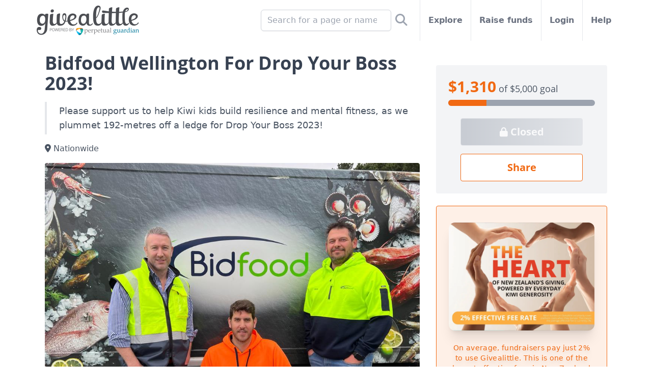

--- FILE ---
content_type: text/html; charset=utf-8
request_url: https://givealittle.co.nz/team/bidfood-wellington-for-drop-your-boss-2023
body_size: 16904
content:


<!DOCTYPE html>
<html lang="en" class="flex flex-col min-h-full">
<head>
  <meta http-equiv="Content-Type" content="text/html; charset=UTF-8">
  <meta name="viewport" content="width=device-width, initial-scale=1, maximum-scale=1, viewport-fit=cover">
  <meta http-equiv="X-UA-Compatible" content="IE=EDGE">
  <title>Bidfood Wellington For Drop Your Boss 2023! - Givealittle</title>
  <meta name="description" content="Please support us to help Kiwi kids build resilience and mental fitness, as we plummet 192-metres off a ledge for Drop Your Boss 2023!" />
  <meta property="og:site_name" content="Givealittle" />
  <meta name="viewport" content="width=device-width, initial-scale=1, maximum-scale=1, viewport-fit=cover" />
  <meta property="og:title" content="Bidfood Wellington For Drop Your Boss 2023!" />
  <meta property="og:description" content="Please support us to help Kiwi kids build resilience and mental fitness, as we plummet 192-metres off a ledge for Drop Your Boss 2023!" />
  <meta property="og:image" content="https://static.givealittle.co.nz/assets/hero/660bb36b-ceb1-4c2a-bbb3-b08400b2ad02-840:True" />
  <meta property="og:image:width" content="1200" />
  <meta property="og:image:height" content="630" />
  <meta http-equiv="PRAGMA" content="NO-CACHE">
  
  
<meta name="twitter:card" content="summary" />
<meta name="twitter:site" content="@givealittle" />
<meta name="twitter:title" content="Bidfood Wellington For Drop Your Boss 2023!" />
<meta name="twitter:description" content="Please support us to help Kiwi kids build resilience and mental fitness, as we plummet 192-metres off a ledge for Drop Your Boss 2023!" />
<meta name="twitter:image" content="https://static.givealittle.co.nz/assets/hero/660bb36b-ceb1-4c2a-bbb3-b08400b2ad02-840:True" />
<link rel="preload" href="https://assets.givealittle.co.nz/dist/20260123.1/alpine.intersect.js" as="script" />
<link rel="preload" href="https://assets.givealittle.co.nz/dist/20260123.1/alpine.trap.js" as="script" />
  <link rel="canonical" href="https://givealittle.co.nz/team/bidfood-wellington-for-drop-your-boss-2023" />
  <meta property="og:url" content="https://givealittle.co.nz/team/bidfood-wellington-for-drop-your-boss-2023" />

  <link rel="icon" type="image/png" href="https://assets.givealittle.co.nz/favicon-16.png" sizes="16x16">
  <link rel="icon" type="image/png" href="https://assets.givealittle.co.nz/favicon-32.png" sizes="32x32">
  <link rel="icon" type="image/png" href="https://assets.givealittle.co.nz/favicon-96.png" sizes="96x96">
  <link rel="apple-touch-icon" href="https://assets.givealittle.co.nz/favicon-152.png">
  <link rel="apple-touch-icon" sizes="180x180" href="https://assets.givealittle.co.nz/favicon-180.png">
  <link href="https://assets.givealittle.co.nz/dist/20260123.1/tw.css" type="text/css" rel="stylesheet" media="screen" />
  <link rel="preload" href="https://assets.givealittle.co.nz/dist/20260123.1/fonts.css" as="style" />
  <link rel="preload" href="https://assets.givealittle.co.nz/dist/20260123.1/alpine.js" as="script" />
  <link rel="stylesheet" href="https://assets.givealittle.co.nz/dist/20260123.1/fonts.css" media="print" onload="media='all'" />
  <script defer src="https://assets.givealittle.co.nz/dist/20260123.1/alpine.js"></script>
  
  <script>(function(w,d,s,l){w[l]=[{'gtm.start':new Date().getTime(),event:'gtm.js'}];
  var f=d.getElementsByTagName(s)[0],j=d.createElement(s);j.async=true;
  j.src='https://www.googletagmanager.com/gtm.js?id=GTM-PP77CD';f.parentNode.insertBefore(j,f);
  })(window,document,'script','dataLayer');</script>

</head>
<body class="flex flex-col flex-1 text-gray-600">
  
  <noscript><iframe src="https://www.googletagmanager.com/ns.html?id=GTM-PP77CD" height="0" width="0" style="display:none;visibility:hidden"></iframe></noscript>

  <div class="flex flex-col flex-1">
    <div class="font-sans flex flex-col flex-1">
      




<div x-data="{searchOpen:false}">
  <form class="fixed h-16 flex bg-white w-full justify-center border-b-2 z-20" x-cloak x-transition x-show="searchOpen" action="https://givealittle.co.nz/search" method="GET" role="search">
    <div class="flex items-center flex-grow pl-16">
      <input type="search" name="q" class="form-input input-base w-full" placeholder="Search for a page or name" x-ref="searchInput" />
    </div>

    <button class="w-16 flex items-center justify-center">
      <i class="fa fa-search text-xl"></i>
    </button>
  </form>
  <div class="flex flex-col items-center text-gray-500">
    <div class="flex h-16 md:h-10 lg:h-20 w-full max-w-6xl">
      <div class="flex justify-center items-center w-16 border-r border-gray-200 md:hidden">
        <a href="https://my.givealittle.co.nz">
            <i class="fa fa-user"></i>
        </a>
      </div>
      <a class="flex justify-center items-center flex-grow md:flex-grow-0 flex-shrink-0" href="https://givealittle.co.nz" x-data x-elf="">
        <picture>
          <source width="201" height="58" media="(min-width: 992px)" srcset="https://assets.givealittle.co.nz/dist/20260123.1/logo-desk.png, https://assets.givealittle.co.nz/dist/20260123.1/logo-desk@2x.png 1.6x, https://assets.givealittle.co.nz/dist/20260123.1/logo-desk@3x.png 2.6x">
          <source width="122" height="35" media="(min-width: 768px)" srcset="https://assets.givealittle.co.nz/dist/20260123.1/logo-tab.png, https://assets.givealittle.co.nz/dist/20260123.1/logo-tab@2x.png 1.6x, https://assets.givealittle.co.nz/dist/20260123.1/logo-tab@3x.png 2.6x">
          <source width="155" height="44" srcset="https://assets.givealittle.co.nz/dist/20260123.1/logo-mobile-main.png, https://assets.givealittle.co.nz/dist/20260123.1/logo-mobile-main@2x.png 1.6x, https://assets.givealittle.co.nz/dist/20260123.1/logo-mobile-main@3x.png 2.6x">
          <img src="https://assets.givealittle.co.nz/dist/20260123.1/logo-mobile-main.png" class="my-4 mx-2 md:mx-6 lg:mx-2" decoding="async" />
        </picture>
      </a>
      <div class="lg:hidden flex md:flex-grow justify-center items-center border-l border-gray-200 w-16" @click="searchOpen = true; $nextTick(() => $refs.searchInput.focus());">
        <i class="fa fa-search text-xl"></i>
      </div>
      <div class="hidden md:flex flex-1 font-semibold divide-x divide-gray-200">
        <form class="hidden lg:flex items-center justify-end flex-1 px-5 lg:px-4 relative whitespace-nowrap" action="https://givealittle.co.nz/search" method="GET" role="search">
          <input type="search" name="q" placeholder="Search for a page or name" class="form-input input-base w-64 max-w-full" />
          <button class="p-2 text-2xl text-gray-400">
            <i class="fas fa-search" aria-label="Search"></i>
          </button>
        </form>
        <a class="flex items-center px-5 lg:px-4 relative whitespace-nowrap hover:text-gray-900" href="https://givealittle.co.nz/explore">
          Explore
        </a>
        <a class="flex items-center px-5 lg:px-4 relative whitespace-nowrap hover:text-gray-900" href="https://givealittle.co.nz/drafts">
          Raise funds
        </a>
          <a class="flex items-center px-5 lg:px-4 relative whitespace-nowrap hover:text-gray-900" href="https://my.givealittle.co.nz">
            Login
          </a>
        <a class="flex items-center px-5 lg:px-4 whitespace-nowrap hover:text-gray-900" href="https://givealittle.co.nz/help">
          Help
        </a>
      </div>
    </div>
  </div>
</div>


<div class="text-gray-600 pb-8 md:pt-6" x-data="data" @popstate.window="modal = (history.state && history.state.modal)">
  <div class="w-full max-w-6xl mx-auto px-6 space-y-2">




    <div class="flex pt-2 md:pt-0">
      <div class="w-full md:w-7/12 lg:w-2/3 md:shrink-0 space-y-6 divide-y divide-gray-200">
        <div>
          <div class="md:pt-0 space-y-4">
            <div class="space-y-4 divide-y divide-gray-200">
              <h1 class="text-2xl md:text-4xl font-serif font-bold text-gray-700">Bidfood Wellington For Drop Your Boss 2023!</h1>
              <div class="md:hidden pt-4">
                <div class="font-serif">
                      <span class="text-2xl text-orange-500 font-bold">$1,310</span> of $5,000 goal
                    <div class="relative overflow-hidden h-3 rounded-md bg-gray-400 mt-2">
                      <span class="h-full block bg-orange-500" style="width:26.200%"></span>
                    </div>
                </div>


<div class="md:hidden relative min-h-1 px-2">
  <div>
    <div class="fixed z-20 bg-white border-t border-gray-300 py-1 pb-safe inset-x-0 bottom-0 flex items-center justify-evenly">
          <a class="btn my-1 btn btn-lg btn-orange btn-inverted" href="javascript:void(0)" data-url="https://givealittle.co.nz/team/bidfood-wellington-for-drop-your-boss-2023" data-title="Bidfood Wellington For Drop Your Boss 2023!" @click="sharePage($el.dataset)">
            Share
          </a>
          <a class="btn my-1 btn btn-lg btn-gray btn-disabled" href="">
              <i class="fa fa-lock text-lg"></i>
            Closed
          </a>
    </div>
  </div>
</div>              </div>
            </div>

            <div class="space-y-4">
              <p class="text-lg pl-3 md:pl-6 py-1 border-l-4 text-gray-600">Please support us to help Kiwi kids build resilience and mental fitness, as we plummet 192-metres off a ledge for Drop Your Boss 2023!</p>

                <p><i class="fa fa-map-marker-alt"></i> Nationwide</p>


              <div class="rounded overflow-hidden">
                

  <div class="aspect-w-4 aspect-h-3">
    <img
      class="bg-gray-100 md:rounded"
      src="https://static.givealittle.co.nz/assets/hero/660bb36b-ceb1-4c2a-bbb3-b08400b2ad02-1000"
      srcSet="https://static.givealittle.co.nz/assets/hero/660bb36b-ceb1-4c2a-bbb3-b08400b2ad02-1600 1.6x"
      decoding="async"
    />
  </div>

              </div>

              <div class="relative" x-data="{open:false}" @click="open = true" x-init="open = $refs.outer.clientHeight/$refs.outer.scrollHeight > 0.75">
                <div class="space-y-6 max-h-48 md:max-h-72 h-full overflow-hidden break-words" :class="{'max-h-48 md:max-h-72 h-full overflow-hidden':!open}" x-ref="outer">
                  <div class="space-y-6"><p>Here at Bidfood Wellington, the Graeme Dingle Foundation is one we hold close to our hearts. We are passionate about helping the Graeme Dingle Foundation in their mission to build young people&#x2019;s resilience and developing core life skills which will help our tamariki to reach their full potential.</p><p>On November 16th, Jeremy Pigou, Fred Robichon and Christo Visser will be jumping 192 metres off the Auckland Sky Tower in support of the Graeme Dingle Foundation and New Zealand&#x2019;s tamariki!</p><p>Please join us in support and donate to this awesome cause.</p></div>


                  
  <!--googleoff: snippet-->
  <div>
    <h4 class="text-lg font-serif font-bold text-gray-700">Other page links</h4>

    <ul class="mx-4">
        <li class="space-x-2 text-facebook"><span class="text-xl"><i class="fab fa-facebook"></i></span><a class="text-link" href="https://www.facebook.com/dinglefoundation" target="_blank" title="View on Facebook"> on Facebook</a></li>
        <li class="space-x-2 text-youtube"><span class="text-xl"><i class="fab fa-youtube"></i></span><a class="text-link" href="https://www.youtube.com/watch?v=O1p5Vehyb-0" target="_blank" title="View on YouTube"> on YouTube</a></li>
        <li class="space-x-2 text-blue-500"><span class="text-xl"><i class="fa fa-globe"></i></span><a class="text-link break-all" href="https://dinglefoundation.org.nz/dyb2023" target="_blank" title="Go to dinglefoundation.org.nz/dyb2023" rel="nofollow"> dinglefoundation.org.nz/dyb2023</a></li>
    </ul>
  </div>
  <!--googleon: snippet-->

                </div>
                <a class="absolute left-0 right-0 bottom-0 text-link text-center bg-white" x-show="!open" x-cloak>Read more</a>
              </div>
            </div>
          </div>
        </div>
            

        




          <div class="pt-6 mb-0 mt-2 md:hidden">          
             
<div class="bg-gradient-to-r border border-orange-500 bg-orange-50 text-orange-600 rounded space-y-2">
    <div class="flex flex-col items-center px-6 py-8 space-y-6">
        <div class="relative">
                <picture>
                    <source srcset="https://static.givealittle.co.nz/assets/banner/92e7a303-7704-4a74-9554-ce199023a38f-1280.webp, https://static.givealittle.co.nz/assets/banner/92e7a303-7704-4a74-9554-ce199023a38f-1920.webp 1.6x" type="image/webp">
                    <img src="https://static.givealittle.co.nz/assets/banner/92e7a303-7704-4a74-9554-ce199023a38f-1280" alt="2% Effective Fee" class="w-full h-full object-cover rounded-xl shadow-xl transition-transform"/>
                </picture>
          
        </div>
        <span class="text-orange-500 text-sm tracking-wide text-center drop-shadow-lg">
            On average, fundraisers pay just 2% to use Givealittle.  This is one of the lowest effective fees in New Zealand fundraising. We charge a 5% platform fee to cover the cost of running the platform. Because most donors choose to top up their donation to cover this fee, the effective cost paid by fundraisers is about 2%. That means around 98 cents of every dollar raised goes to the cause.
        </span>
        <a href="https://givealittle.co.nz/help/about-our-2-percent-effective-fee" target="_blank" class="btn btn-inverted btn-orange rounded-full">
            Learn More
        </a>
    </div>
</div>
<br />
         
          </div>  


          <div class="pt-6">
            <h4 class="text-lg font-serif font-bold text-gray-700">Latest donations</h4>
            
<script>
    document.addEventListener('alpine:init', function () {
        Alpine.data('donations', function () {
            return {
                donationPage: 0,
                donationsLoading: false,
                lastDonationPage: null,
                loadedDonations: [],
                oldestId: '5a2a1453-bdda-4c81-b53f-b0ba00b4ef3c',
                get currentDonations() { return this.donationPage === 0 ? [] : this.loadedDonations.slice((this.donationPage - 1) * 5, this.donationPage * 5); },
                async loadNextPage() {
                    const page = this.donationPage + 1;

                    if (this.loadedDonations.length > page * 5) {
                        this.donationPage = page;
                        return;
                    }

                    this.donationsLoading = true;

                    const result = await fetch('/api/page/fundingfeed/old/Fundraiser/0b5ce7be-7217-444c-b76f-b08400b63118/' + this.oldestId)
                        .then(r => r.json());

                    result.FundItems.forEach(d => {
                        this.oldestId = d.Id;

                        var replies = [];

                        if (d.ReplyComment) {
                            replies.push({ comment: d.ReplyComment, avatar: d.ReplyImageUrl, name: d.ReplyName, editable: d.ReplyEditable });
                        }

                        if (d.ReplyComment2) {
                            replies.push({ comment: d.ReplyComment2, avatar: d.ReplyImageUrl2, name: d.ReplyName2, editable: d.ReplyEditable2 });
                        }

                        this.loadedDonations.push(({
                            id: d.Id,
                            timeAgo: d.TimeAgo,
                            donorName: d.SupporterName,
                            donorComment: d.SupporterComment,
                            donorAvatar: d.SupporterImageUrl,
                            targetName: d.TargetTitle,
                            targetLink: d.TargetLink,
                            amount: d.FormattedAmount,
                            matchedAmount: d.FormattedMatchedAmount,
                            replies: replies
                        }));
                    });

                    if (!result.HasMore) {
                        this.lastDonationPage = page;
                    }

                    this.donationPage = page;
                    this.donationsLoading = false;

                    var top = this.$refs.outer.getBoundingClientRect().top - 12;

                    if (top < -22) {
                        var scrollingElement = document.scrollingElement || document.documentElement;
                        var targetTop = scrollingElement.scrollTop + top;

                        window.scroll({ top: targetTop, behavior: 'smooth' });
                    }
                }
            }
        })
    });

    const getParagraphs = text => (text || "")
        .split(/\r?\n/)
        .map(p => p.trim())
        .filter(p => p.length > 0);

    const linkRegex = /((?<email>([a-zA-Z0-9_\-\.]+)@((\[[0-9]{1,3}\.[0-9]{1,3}\.[0-9]{1,3}\.)|(([a-zA-Z0-9\-]+\.)+))([a-zA-Z]{2,4}|[0-9]{1,3})(\]?))|(?<url>(https?:\/\/|www.)([\w-]+\.)+[\w-]+(\/[\w-./?@%&=#\+]*[\w-/?%&=]+)?))/g;

    const formatDescription = (description) => {
        if (!description) {
            return "";
        }

        const output = document.createElement("div");
        output.className = "space-y-6";

        const paragraphs = getParagraphs(description);
        paragraphs.forEach(paragraph => {
            const p = document.createElement("p");

            let i = 0;
            let match = linkRegex.exec(paragraph);
            while (i < paragraph.length) {
                const textEnd = match ? match.index : paragraph.length;
                const text = paragraph.substring(i, textEnd);
                p.appendChild(document.createTextNode(text));

                i = textEnd;

                if (!match) {
                    break;
                }

                const group = [...match].find(g => g && (g === match.groups.url || g === match.groups.email));

                if (group) {
                    const tag = document.createElement("a");
                    tag.target = "_blank";
                    tag.className = "text-link";

                    if (group === match.groups.url) {
                        tag.rel = "nofollow";
                        tag.href = match[0].startsWith("http") ? match[0] : `//${match[0]}`;
                    } else {
                        tag.href = `mailto:${match[0]}`;
                    }

                    tag.appendChild(document.createTextNode(match[0]));
                    p.appendChild(tag);
                }

                i = match.index + match[0].length;
                match = linkRegex.exec(paragraph);
            }

            output.appendChild(p);
        });
        return output.innerHTML;
    };
</script>

<div id="donations" x-data="donations" x-ref="outer">
    <div x-show="donationPage === 0">
        <div x-data="{ reply: '', hasReplied: false }" @reply-removed="reply = ''; hasReplied = false;">
          <div class="flex p-2 border border-solid rounded border-gray-200 mt-2">
            <div class="shrink-0">
              <img class="w-12 h-12 lg:w-16 lg:h-16 rounded-full bg-gray-100" src="https://static.givealittle.co.nz/assets/general/1d0725b6-6bff-4e78-a13d-86d7ec76afb7-72" srcset="https://static.givealittle.co.nz/assets/general/1d0725b6-6bff-4e78-a13d-86d7ec76afb7-144 1.6x" alt="Simon" decoding="async" />
            </div>
            <div class="flex-grow flex flex-col lg:flex-row ml-3">
              <div class="flex-grow">
                <div class="max-w-2xl mb-2 text-gray-700 text-sm">
                  <span class="font-semibold">Simon</span>
                  <span class="text-gray-500">on 16 Nov 2023</span>
                </div>
                <div class="max-w-2xl text-gray-700 overflow-hidden">Great cause! We&#x2019;ll done on taking the plunge!</div>
              </div>
              <div class="lg:w-40 lg:px-2">
                <span class="font-serif font-bold text-xl lg:text-right lg:block leading-snug">
                    $100
                </span>
              </div>
            </div>
          </div>
          <template x-if="!!reply">
            <div class="text-right">
              <div class="inline-flex p-2 border border-yellow-500 rounded mt-2 text-sm">
                <div class="px-2">
                  <div class="text-gray-700 font-semibold">Bidfood Wellington</div>
                  <p x-html="formatDescription(reply)"></p>
                  <div><a class="text-link font-semibold" x-ref="newedit" x-init="$refs.newedit.focus()" tabindex="0" @click="$dispatch('donation-reply-modal', { ...$el.dataset, message: reply, cb: r => { reply = r; hasReplied = !!r; } })" @keyup.enter="$dispatch('donation-reply-modal', { ...$el.dataset, message: reply, cb: r => { reply = r; hasReplied = !!r; } })" data-donation="0-9cfb5f4c-b8dd-4ccb-887e-b0bc01511fb7">Edit</a></div>
                </div>
                <div class="shrink-0">
                  <img class="w-12 h-12 lg:w-16 lg:h-16 rounded-full" src="https://static.givealittle.co.nz/assets/avatar/a816f75a-fe61-4323-9e90-b08400b29629-72" srcset="https://static.givealittle.co.nz/assets/avatar/a816f75a-fe61-4323-9e90-b08400b29629-144 1.6x" alt="Bidfood Wellington" decoding="async" />
                </div>
              </div>
            </div>
          </template>
        </div>
        <div x-data="{ reply: '', hasReplied: false }" @reply-removed="reply = ''; hasReplied = false;">
          <div class="flex p-2 border border-solid rounded border-gray-200 mt-2">
            <div class="shrink-0">
              <img class="w-12 h-12 lg:w-16 lg:h-16 rounded-full bg-gray-100" src="https://static.givealittle.co.nz/assets/general/835580ec-4b3d-4a7d-b808-4362da6bebab-72" srcset="https://static.givealittle.co.nz/assets/general/835580ec-4b3d-4a7d-b808-4362da6bebab-144 1.6x" alt="Christo" decoding="async" />
            </div>
            <div class="flex-grow flex flex-col lg:flex-row ml-3">
              <div class="flex-grow">
                <div class="max-w-2xl mb-2 text-gray-700 text-sm">
                  <span class="font-semibold">Christo</span>
                  <span class="text-gray-500">on 15 Nov 2023</span>
                </div>
                <div class="max-w-2xl text-gray-700 overflow-hidden">GERONIMO!!!!</div>
              </div>
              <div class="lg:w-40 lg:px-2">
                <span class="font-serif font-bold text-xl lg:text-right lg:block leading-snug">
                    $20
                </span>
              </div>
            </div>
          </div>
          <template x-if="!!reply">
            <div class="text-right">
              <div class="inline-flex p-2 border border-yellow-500 rounded mt-2 text-sm">
                <div class="px-2">
                  <div class="text-gray-700 font-semibold">Bidfood Wellington</div>
                  <p x-html="formatDescription(reply)"></p>
                  <div><a class="text-link font-semibold" x-ref="newedit" x-init="$refs.newedit.focus()" tabindex="0" @click="$dispatch('donation-reply-modal', { ...$el.dataset, message: reply, cb: r => { reply = r; hasReplied = !!r; } })" @keyup.enter="$dispatch('donation-reply-modal', { ...$el.dataset, message: reply, cb: r => { reply = r; hasReplied = !!r; } })" data-donation="0-64987e96-cbf5-493c-a3eb-b0bb0114acc6">Edit</a></div>
                </div>
                <div class="shrink-0">
                  <img class="w-12 h-12 lg:w-16 lg:h-16 rounded-full" src="https://static.givealittle.co.nz/assets/avatar/a816f75a-fe61-4323-9e90-b08400b29629-72" srcset="https://static.givealittle.co.nz/assets/avatar/a816f75a-fe61-4323-9e90-b08400b29629-144 1.6x" alt="Bidfood Wellington" decoding="async" />
                </div>
              </div>
            </div>
          </template>
        </div>
        <div x-data="{ reply: '', hasReplied: false }" @reply-removed="reply = ''; hasReplied = false;">
          <div class="flex p-2 border border-solid rounded border-gray-200 mt-2">
            <div class="shrink-0">
              <img class="w-12 h-12 lg:w-16 lg:h-16 rounded-full bg-gray-100" src="https://static.givealittle.co.nz/assets/general/41215a55-e5cb-4585-ba61-9d16d8d7579b-72" srcset="https://static.givealittle.co.nz/assets/general/41215a55-e5cb-4585-ba61-9d16d8d7579b-144 1.6x" alt="Carl" decoding="async" />
            </div>
            <div class="flex-grow flex flex-col lg:flex-row ml-3">
              <div class="flex-grow">
                <div class="max-w-2xl mb-2 text-gray-700 text-sm">
                  <span class="font-semibold">Carl</span>
                  <span class="text-gray-500">on 15 Nov 2023</span>
                </div>
                <div class="max-w-2xl text-gray-700 overflow-hidden">Good luck!</div>
              </div>
              <div class="lg:w-40 lg:px-2">
                <span class="font-serif font-bold text-xl lg:text-right lg:block leading-snug">
                    $10
                </span>
              </div>
            </div>
          </div>
          <template x-if="!!reply">
            <div class="text-right">
              <div class="inline-flex p-2 border border-yellow-500 rounded mt-2 text-sm">
                <div class="px-2">
                  <div class="text-gray-700 font-semibold">Bidfood Wellington</div>
                  <p x-html="formatDescription(reply)"></p>
                  <div><a class="text-link font-semibold" x-ref="newedit" x-init="$refs.newedit.focus()" tabindex="0" @click="$dispatch('donation-reply-modal', { ...$el.dataset, message: reply, cb: r => { reply = r; hasReplied = !!r; } })" @keyup.enter="$dispatch('donation-reply-modal', { ...$el.dataset, message: reply, cb: r => { reply = r; hasReplied = !!r; } })" data-donation="0-01a8dda2-95e2-4dd4-aa78-b0bb0109579b">Edit</a></div>
                </div>
                <div class="shrink-0">
                  <img class="w-12 h-12 lg:w-16 lg:h-16 rounded-full" src="https://static.givealittle.co.nz/assets/avatar/a816f75a-fe61-4323-9e90-b08400b29629-72" srcset="https://static.givealittle.co.nz/assets/avatar/a816f75a-fe61-4323-9e90-b08400b29629-144 1.6x" alt="Bidfood Wellington" decoding="async" />
                </div>
              </div>
            </div>
          </template>
        </div>
        <div x-data="{ reply: '', hasReplied: false }" @reply-removed="reply = ''; hasReplied = false;">
          <div class="flex p-2 border border-solid rounded border-gray-200 mt-2">
            <div class="shrink-0">
              <img class="w-12 h-12 lg:w-16 lg:h-16 rounded-full bg-gray-100" src="https://static.givealittle.co.nz/assets/general/41215a55-e5cb-4585-ba61-9d16d8d7579b-72" srcset="https://static.givealittle.co.nz/assets/general/41215a55-e5cb-4585-ba61-9d16d8d7579b-144 1.6x" alt="Tate" decoding="async" />
            </div>
            <div class="flex-grow flex flex-col lg:flex-row ml-3">
              <div class="flex-grow">
                <div class="max-w-2xl mb-2 text-gray-700 text-sm">
                  <span class="font-semibold">Tate</span>
                  <span class="text-gray-500">on 15 Nov 2023</span>
                </div>
                <div class="max-w-2xl text-gray-700 overflow-hidden"></div>
              </div>
              <div class="lg:w-40 lg:px-2">
                <span class="font-serif font-bold text-xl lg:text-right lg:block leading-snug">
                    $20
                </span>
              </div>
            </div>
          </div>
          <template x-if="!!reply">
            <div class="text-right">
              <div class="inline-flex p-2 border border-yellow-500 rounded mt-2 text-sm">
                <div class="px-2">
                  <div class="text-gray-700 font-semibold">Bidfood Wellington</div>
                  <p x-html="formatDescription(reply)"></p>
                  <div><a class="text-link font-semibold" x-ref="newedit" x-init="$refs.newedit.focus()" tabindex="0" @click="$dispatch('donation-reply-modal', { ...$el.dataset, message: reply, cb: r => { reply = r; hasReplied = !!r; } })" @keyup.enter="$dispatch('donation-reply-modal', { ...$el.dataset, message: reply, cb: r => { reply = r; hasReplied = !!r; } })" data-donation="0-a6c2590f-0cbe-44db-bb71-b0bb00fe6b4e">Edit</a></div>
                </div>
                <div class="shrink-0">
                  <img class="w-12 h-12 lg:w-16 lg:h-16 rounded-full" src="https://static.givealittle.co.nz/assets/avatar/a816f75a-fe61-4323-9e90-b08400b29629-72" srcset="https://static.givealittle.co.nz/assets/avatar/a816f75a-fe61-4323-9e90-b08400b29629-144 1.6x" alt="Bidfood Wellington" decoding="async" />
                </div>
              </div>
            </div>
          </template>
        </div>
        <div x-data="{ reply: '', hasReplied: false }" @reply-removed="reply = ''; hasReplied = false;">
          <div class="flex p-2 border border-solid rounded border-gray-200 mt-2">
            <div class="shrink-0">
              <img class="w-12 h-12 lg:w-16 lg:h-16 rounded-full bg-gray-100" src="https://static.givealittle.co.nz/assets/general/1d0725b6-6bff-4e78-a13d-86d7ec76afb7-72" srcset="https://static.givealittle.co.nz/assets/general/1d0725b6-6bff-4e78-a13d-86d7ec76afb7-144 1.6x" alt="Lisa" decoding="async" />
            </div>
            <div class="flex-grow flex flex-col lg:flex-row ml-3">
              <div class="flex-grow">
                <div class="max-w-2xl mb-2 text-gray-700 text-sm">
                  <span class="font-semibold">Lisa</span>
                  <span class="text-gray-500">on 14 Nov 2023</span>
                </div>
                <div class="max-w-2xl text-gray-700 overflow-hidden">Enjoy!</div>
              </div>
              <div class="lg:w-40 lg:px-2">
                <span class="font-serif font-bold text-xl lg:text-right lg:block leading-snug">
                    Private
                </span>
              </div>
            </div>
          </div>
          <template x-if="!!reply">
            <div class="text-right">
              <div class="inline-flex p-2 border border-yellow-500 rounded mt-2 text-sm">
                <div class="px-2">
                  <div class="text-gray-700 font-semibold">Bidfood Wellington</div>
                  <p x-html="formatDescription(reply)"></p>
                  <div><a class="text-link font-semibold" x-ref="newedit" x-init="$refs.newedit.focus()" tabindex="0" @click="$dispatch('donation-reply-modal', { ...$el.dataset, message: reply, cb: r => { reply = r; hasReplied = !!r; } })" @keyup.enter="$dispatch('donation-reply-modal', { ...$el.dataset, message: reply, cb: r => { reply = r; hasReplied = !!r; } })" data-donation="0-5a2a1453-bdda-4c81-b53f-b0ba00b4ef3c">Edit</a></div>
                </div>
                <div class="shrink-0">
                  <img class="w-12 h-12 lg:w-16 lg:h-16 rounded-full" src="https://static.givealittle.co.nz/assets/avatar/a816f75a-fe61-4323-9e90-b08400b29629-72" srcset="https://static.givealittle.co.nz/assets/avatar/a816f75a-fe61-4323-9e90-b08400b29629-144 1.6x" alt="Bidfood Wellington" decoding="async" />
                </div>
              </div>
            </div>
          </template>
        </div>
    </div>
    <template x-for="donation in currentDonations" :key="donation.id">
      <div>
        <div class="flex p-2 border border-solid rounded border-gray-200 mt-2">
          <div class="shrink-0">
            <img class="w-12 h-12 lg:w-16 lg:h-16 rounded-full bg-gray-100" :src="donation.donorAvatar" :srcset="donation.donorAvatar.replace(/-\d+$/, '-144') + ' 1.6x'" :alt="donation.donorName" decoding="async" />
          </div>
          <div class="flex-grow flex flex-col lg:flex-row ml-3">
            <div class="flex-grow">
              <div class="max-w-2xl mb-2 text-gray-700 text-sm">
                <span x-text="donation.donorName" class="font-semibold"></span>
                <span class="text-gray-500" x-text="donation.timeAgo"></span>
                <template x-if="donation.targetLink">
                  <div class="inline">&nbsp;<i class="fas fa-long-arrow-alt-right"></i>&nbsp;
                  <a :href="donation.targetLink" x-text="donation.targetName" class="text-link"></a></div>
                </template>
              </div>
              <div class="max-w-2xl text-gray-700 overflow-hidden" x-text="donation.donorComment"></div>
            </div>
            <div class="lg:w-40 lg:px-2">
              <span class="font-serif font-bold text-xl lg:text-right lg:block leading-snug" x-text="donation.amount"></span>
              <template x-if="donation.matchedAmount">
                <span class="lg:text-right lg:block italic">
                  <i class="fa fa-star text-yellow-400"></i>
                  <span x-text="donation.matchedAmount"></span>
                </span>
              </template>
            </div>
          </div>
        </div>
        <template x-for="(reply, replyIndex) in donation.replies">
          <div class="text-right">
            <div class="inline-flex p-2 border border-yellow-500 rounded mt-2 text-sm">
              <div class="px-2">
                <div class="text-gray-700 font-semibold" x-text="reply.name"></div>
                <p x-text="reply.comment"></p>
                <template x-if="reply.editable">
                <div><a class="text-link font-semibold" tabindex="0" @click="$dispatch('donation-reply-modal', { donation: '0-' + donation.id, message: reply.comment, cb: r => r ? (reply.comment = r) : donation.replies.splice(replyIndex, 1) })" @keyup.enter="$dispatch('donation-reply-modal', { donation: '0-' + donation.id, message: reply.comment, cb: r => r ? (reply.comment = r) : donation.replies.splice(replyIndex, 1) })">Edit</a></div>
                </template>
              </div>
              <div class="shrink-0">
                <img class="w-12 h-12 lg:w-16 lg:h-16 rounded-full" :src="reply.avatar" :srcset="reply.avatar.replace(/-\d+$/, '-144') + ' 1.6x'" :alt="reply.name" decoding="async" />
              </div>
            </div>
          </div>
        </template>
      </div>
    </template>
      <div class="mt-4">
        <button class="disabled:opacity-20 text-link rounded-full p-0.5" aria-label="Previous donations" disabled :disabled="donationPage == 0 || donationsLoading" @click="donationPage--">
          <span class="w-8 h-8 border-2 border-blue-500 rounded-full flex items-center justify-center">
            <i class="fa fa-angle-left"></i>
          </span>
        </button>
        <button class="disabled:opacity-20 text-link rounded-full p-0.5" aria-label="Next donations" disabled :disabled="donationPage === lastDonationPage || donationsLoading" @click="loadNextPage()">
          <span class="w-8 h-8 border-2 border-blue-500 rounded-full flex items-center justify-center">
            <i class="fa fa-angle-right"></i>
          </span>
        </button>
      </div>
</div>
          </div>

          <div class="pt-6 space-y-4">
            <h4 class="text-lg font-serif font-bold text-gray-700">Participating in</h4>
            <div class="flex">
              <a href="/event/dropyourboss-2023" title="Drop Your Boss Sky Jump 2023">
                <img src="https://static.givealittle.co.nz/assets/hero/d7bcca08-3139-4c16-8465-b05000e454ed-132" srcset="https://static.givealittle.co.nz/assets/hero/d7bcca08-3139-4c16-8465-b05000e454ed-264 1.6x" class="rounded w-16 h-12 md:w-32 md:h-24 mr-4" decoding="async" />
              </a>
              <div class="flex-1">
                <p class="event-name">
                  <a href="/event/dropyourboss-2023" title="Go to Drop Your Boss Sky Jump 2023" class="text-link font-semibold">Drop Your Boss Sky Jump 2023</a>
                </p>
                <p class="event-pitch">We are asking 100 people across Aotearoa to accept their own challenge, go outside their comfort zone and take part in Drop Your Boss!</p>
              </div>
            </div>
          </div>

        <div class="pt-6">
          <h4 class="text-lg font-serif font-bold text-gray-700">Raising funds for</h4>


            <div>
              

<div class="flex w-full pr-4 mt-1 space-x-2">
    <a href="/org/graeme-dingle-foundation" aria-label="View Graeme Dingle Foundation's profile">
      <img src="https://static.givealittle.co.nz/assets/avatar/8bb5a89e-c79a-4442-a17f-aaff00bc0400-72" srcset="https://static.givealittle.co.nz/assets/avatar/8bb5a89e-c79a-4442-a17f-aaff00bc0400-144 1.6x" decoding="async" class="rounded-full h-16 w-16 md:h-20 md:w-20 object-cover object-center mr-2 shadow" alt="Graeme Dingle Foundation's avatar" />
    </a>
  <div class="flex-1">
      <a class="text-link" href="/org/graeme-dingle-foundation" aria-label="View Graeme Dingle Foundation's profile">
        Graeme Dingle Foundation
      </a>
	  <div>
		Our purpose is to help kids understand that what they have inside is greater than any obstacle
	  </div>
  </div>
</div>

            </div>
        </div>

        

  <div class="space-y-4 pt-6">
      <div class="flex space-x-4">
        <div class="shrink-0" aria-hidden="true">
          <i class="far fa-2x fa-check-square"></i>
        </div>
        <div>
          <div class="font-semibold">Tax credit</div>
          <div class="text-sm">Donations of over $5 are eligible for a New Zealand charitable giving tax credit.</div>
        </div>
      </div>
  </div>


          <div class="pt-6">
            <h4 class="text-lg font-serif font-bold text-gray-700">Donate</h4>
            <p>
              No team members to donate to yet, please come back later.
            </p>
          </div>
        

        <div class="pt-6">
          <h4 class="text-lg font-serif font-bold text-gray-700">Team manager</h4>

            <div class="pagememberwrapper">
              

<div class="flex w-full pr-4 mt-1 space-x-2">
    <img src="https://static.givealittle.co.nz/assets/avatar/a816f75a-fe61-4323-9e90-b08400b29629-72" srcset="https://static.givealittle.co.nz/assets/avatar/a816f75a-fe61-4323-9e90-b08400b29629-144 1.6x" decoding="async" class="rounded-full h-16 w-16 md:h-20 md:w-20 object-cover object-center mr-2 shadow" alt="Bidfood Wellington's avatar" />
  <div class="flex-1">
        Created by
Bidfood Wellington        (Business)
  </div>
</div>

            </div>
        </div>

        <div class="pt-6">
          <h4 class="text-lg font-serif font-bold text-gray-700">Page Q&A</h4>
            <a href="/team/bidfood-wellington-for-drop-your-boss-2023/questions" class="text-link">Ask a question here</a>
        </div>

        <div class="pt-6">
           <i class="fas fa-qrcode"></i> <a href="/team/bidfood-wellington-for-drop-your-boss-2023/qr" rel="nofollow" class="text-link">Grab a QR Code for this page</a>
        </div>

        
    <div class="pt-6">
                This campaign started on 21 Sep 2023 and
            ended on 8 Dec 2023.
    </div>

      </div>
      <div class="hidden md:block md:w-5/12 lg:w-1/3 pl-8">
        
<style>
  .fa-check-circle:before {
    content: "\f058"
  }
</style>

        
<div class="sticky hidden md:block top-0 pt-6">
    
    <div class="bg-gray-100 p-6 rounded">
    <!--googleoff: snippet-->
    <div class="font-serif text-lg">
        <div>
            <span class="text-3xl text-orange-500 font-bold">$1,310</span> of $5,000 goal
        </div>
        <div class="relative overflow-hidden h-3 rounded-md bg-gray-400 mt-2">
          <span class="h-full block bg-orange-500" style="width:26.200%"></span>
        </div>
    </div>
    <div class="flex flex-col px-4 mt-6 space-y-4">
          <a class="btn btn-lg btn-gray btn-disabled block md:inline md:mx-2 md:w-auto" href="">
              <i class="fa fa-lock text-lg"></i>
            Closed
          </a>
          <a class="btn btn-lg btn-orange btn-inverted block md:inline md:mx-2 md:w-auto" href="javascript:void(0)" data-url="https://givealittle.co.nz/team/bidfood-wellington-for-drop-your-boss-2023" data-title="Bidfood Wellington For Drop Your Boss 2023!" @click="sharePage($el.dataset)">
            Share
          </a>
    </div>
    <!--googleon: snippet-->
  </div>
    <br />

<div class="bg-gradient-to-r border border-orange-500 bg-orange-50 text-orange-600 rounded space-y-2">
    <div class="flex flex-col items-center px-6 py-8 space-y-6">
        <div class="relative">
                <picture>
                    <source srcset="https://static.givealittle.co.nz/assets/banner/92e7a303-7704-4a74-9554-ce199023a38f-1280.webp, https://static.givealittle.co.nz/assets/banner/92e7a303-7704-4a74-9554-ce199023a38f-1920.webp 1.6x" type="image/webp">
                    <img src="https://static.givealittle.co.nz/assets/banner/92e7a303-7704-4a74-9554-ce199023a38f-1280" alt="2% Effective Fee" class="w-full h-full object-cover rounded-xl shadow-xl transition-transform"/>
                </picture>
          
        </div>
        <span class="text-orange-500 text-sm tracking-wide text-center drop-shadow-lg">
            On average, fundraisers pay just 2% to use Givealittle.  This is one of the lowest effective fees in New Zealand fundraising. We charge a 5% platform fee to cover the cost of running the platform. Because most donors choose to top up their donation to cover this fee, the effective cost paid by fundraisers is about 2%. That means around 98 cents of every dollar raised goes to the cause.
        </span>
        <a href="https://givealittle.co.nz/help/about-our-2-percent-effective-fee" target="_blank" class="btn btn-inverted btn-orange rounded-full">
            Learn More
        </a>
    </div>
</div>
<br />
</div>
      </div>
    </div>
  </div>

  <div class="z-30 fixed inset-0 transition transform bg-white origin-bottom" role="dialog" aria-modal="true" x-show="modal && modal.type == 'gallery'" x-cloak x-scroll-disable="modal && modal.type == 'gallery'" x-trap="modal && modal.type == 'gallery'" x-transition:enter="ease-out duration-300" x-transition:enter-start="opacity-0 translate-y-full" x-transition:enter-end="opacity-100 translate-y-0" x-transition:leave="ease-in duration-300" x-transition:leave-start="opacity-100 translate-y-0" x-transition:leave-end="opacity-0 translate-y-full">
  <template x-if="modal && modal.type == 'gallery'">
    <div
      class="relative h-full max-h-full w-screen max-w-screen flex flex-col"
      aria-label="Gallery"
      role="dialog"
    >
      <div class="absolute flex top-0 left-0 px-4 py-2">
        <a class="px-2 text-center" href="javascript:history.back()"><i class="fa fa-2x fa-angle-left" aria-hidden="true"></i></a>
      </div>
      <div class="flex shrink-0 items-center justify-end px-6 sticky h-12 -z-10">
      </div>
      <div class="flex-auto overflow-auto">
        <div tabindex="0" class="outline-none">
          <div class="relative pb-16">
            <div class="overflow-hidden">
              <div class="flex items-stretch justify-start md:justify-center flex-wrap -mx-4">
                <div class="relative px-2 w-full max-w-lg mx-auto">
                  <div class="grid gap-2 grid-cols-1">
                    <template x-for="(outerImage, outerIndex) in modal ? modal.data.children : []" :key="outerIndex">
                      <div class="grid gap-2" x-bind:style="'grid-area: ' + (outerIndex + 1) + ' / 1 / auto / auto;'">
                        <template x-for="(innerImage, innerIndex) in outerImage.children" :key="innerIndex">
                          <div class="w-full h-full" x-bind:style="'grid-area: ' + innerImage.y + ' / ' + innerImage.x + ' / ' + (innerImage.h ? 'span ' + innerImage.h : 'auto') + ' / ' + (innerImage.w ? 'span ' + innerImage.w : 'auto') + ';'">
                            <div class="relative w-full h-full">
                              <a x-bind:href="innerImage.image + '-1440'" target="_blank">
                                <div
                                  class="h-0 min-h-full min-w-full relative overflow-hidden"
                                  x-bind:style="'padding-top: ' + (innerImage.ratio) + '%;'"
                                >
                                  <div class="absolute top-0 left-0 w-full h-full">
                                    <div
                                      role="img"
                                      aria-busy="false"
                                      class="bg-gray-100 inline-block align-bottom h-full w-full min-h-0"
                                    >
                                      <picture>
                                        <source x-bind:srcset="innerImage.image + '-480 1x'" media="(max-width: 323px)">
                                        <source x-bind:srcset="innerImage.image + '-640 1x'" media="(min-width: 323.1px) and (max-width: 743px)">
                                        <source x-bind:srcset="innerImage.image + '-1024 1x'" media="(min-width: 743.1px) and (max-width: 1127px)">
                                        <source x-bind:srcset="innerImage.image + '-1280 1x'" media="(min-width: 1127.1px) and (max-width: 1439px)">
                                        <source x-bind:srcset="innerImage.image + '-1440 1x'" media="(min-width: 1439.1px)">
                                        <img
                                          class="h-full w-full absolute object-cover align-bottom"
                                          aria-hidden="true"
                                          decoding="async"
                                          x-bind:src="innerImage.image + '-640'"
                                        />
                                      </picture>
                                    </div>
                                  </div>
                                </div>
                              </a>
                            </div>
                          </div>
                        </template>
                      </div>
                    </template>
                  </div>
                </div>
              </div>
            </div>
          </div>
        </div>
      </div>
    </div>
  </template>
</div>
</div>

<footer class="bg-gray-50 text-gray-600 p-4 flex flex-col flex-grow items-center">
  <div class="w-full max-w-6xl">
    <div class="md:grid grid-cols-4 gap-8">
      <div>
        <h2 class="font-serif text-xl font-bold mt-4">Quick links</h2>
        <hr class="hidden md:block border-gray-400 my-4" />
        <div class="flex flex-col">
          <a
            class="hover:text-gray-900"
            href="https://givealittle.co.nz/drafts"
          >
            Raise funds
          </a>
          <a
            class="hover:text-gray-900"
            href="https://givealittle.co.nz/explore"
          >
            Find a page
          </a>
          <a
            class="hover:text-gray-900"
            href="https://givealittle.co.nz/voucher"
            x-data x-elf=""
          >
            Buy a voucher
          </a>
          <a
            class="hover:text-gray-900"
            href="https://givealittle.co.nz/events"
          >
            Find events on now
          </a>
          <a class="hover:text-gray-900"
             href="https://givealittle.co.nz/annualtaxreceipts">
             Get annual IRD receipts
          </a>
          <a
            class="hover:text-gray-900"
            href="https://my.givealittle.co.nz"
          >
            Log in
          </a>
        </div>
      </div>
      <div>
        <h2 class="font-serif text-xl font-bold mt-4">
          Help &amp; Support
        </h2>
        <hr class="hidden md:block border-gray-400 my-4" />
        <div class="flex flex-col">
          <a
            class="hover:text-gray-900"
            href="https://givealittle.co.nz/help/help-support/faq"
          >
            Frequent questions
          </a>
          <a
            class="hover:text-gray-900"
            href="https://givealittle.co.nz/help"
          >
            General help
          </a>
          <a
            class="hover:text-gray-900"
            href="https://givealittle.co.nz/help/help-support/toolsforsuccess"
          >
            Tips for success
          </a>
          <a
            class="hover:text-gray-900"
            href="https://givealittle.co.nz/report"
          >
            Report a page
          </a>
          <a
            class="hover:text-gray-900"
            href="https://givealittle.co.nz/contact"
          >
            Contact Givealittle
          </a>
          <a class="hover:text-gray-900"
             href="https://givealittle.co.nz/help/help/multi-factor-authentication ">
            Multi-Factor Authentication (MFA)
          </a>
        </div>
      </div>
      <div>
        <h2 class="font-serif text-xl font-bold mt-4">Find out more</h2>
        <hr class="hidden md:block border-gray-400 my-4" />
        <div class="flex flex-col">
          <a class="hover:text-gray-900"
             href="https://ggm.givealittle.co.nz/">
              Generosity Generator Masterclass
          </a>
          <a
            class="hover:text-gray-900"
            href="https://givealittle.co.nz/help/our-stories"
          >
            Givealittle stories
          </a>
          <a
            class="hover:text-gray-900"
            href="https://givealittle.co.nz/matchedgiving"
            x-data x-elf=""
          >
            Matched giving
          </a>
          <a
            class="hover:text-gray-900"
            href="https://givealittle.co.nz/help/howgivealittleworks/givealittle-plan"
          >
            Regular giving
          </a>
          <a
            class="hover:text-gray-900"
            href="https://givealittle.co.nz/help/charity-hub"
          >
            Charity Hub
          </a>         
        </div>
      </div>
      <div>
        <h2 class="font-serif text-xl font-bold mt-4">About us</h2>
        <hr class="hidden md:block border-gray-400 my-4" />
        <div class="flex flex-col">
          <a
            class="hover:text-gray-900"
            href="https://givealittle.co.nz/help/howgivealittleworks/about"
          >
            Who is Givealittle
          </a>
          <a
            class="hover:text-gray-900"
            href="https://givealittle.co.nz/content/howgivealittleworks"
            x-data x-elf=""
          >
            How Givealittle works
          </a>
          <a
            class="hover:text-gray-900"
            href="https://givealittle.co.nz/help/making-a-difference/the-givealittle-philosophy"
          >
            The Givealittle Philosophy
          </a>
        </div>
        <div class="grid grid-cols-4 gap-4 py-3 px-8" style="padding-top: 2rem;">
          <a
            class="hover:text-gray-900 text-center"
            href="https://www.facebook.com/givealittle"
          >
            <i class="fab fa-facebook-square text-5xl md:text-3xl"></i>
          </a>
          <a
            class="hover:text-gray-900 text-center"
            href="https://twitter.com/givealittle"
          >
            <i class="fab fa-square-x-twitter text-5xl md:text-3xl"></i>
          </a>
          <a
            class="hover:text-gray-900 text-center"
            href="https://instagram.com/givealittlenz"
          >
            <i class="fab fa-instagram-square text-5xl md:text-3xl"></i>
          </a>
          <a
            class="hover:text-gray-900 text-center"
            href="https://www.youtube.com/user/givealittletv"
          >
            <i class="fab fa-youtube-square text-5xl md:text-3xl"></i>
          </a>
        </div>
      </div>
    </div>

    <hr class="border-gray-400 my-4" />

    <div class="flex flex-col-reverse md:flex-row">
      <div class="flex-grow text-center md:text-left">
        <div>
          <a href="https://givealittle.co.nz/help/howgivealittleworks/terms">
            Terms and Conditions
          </a> | <a href="https://givealittle.co.nz/help/howgivealittleworks/terms##privacy">
            Privacy Policy
          </a>
        </div>
        <div>© Copyright 2021</div>
      </div>
       <a
        class="text-center md:text-left"
        href="https://www.perpetualguardian.co.nz/"
        target="_blank"
        x-data x-elf=""
      >
       
        <img
          class="inline h-10 md:h-8 w-auto"
          width="201"
          height="58"
          src="https://assets.givealittle.co.nz/dist/20260123.1/logo-owner.png"
          srcSet="https://assets.givealittle.co.nz/dist/20260123.1/logo-owner@2x.png 1.6x"
          decoding="async"
        />
      </a>
    </div>
  </div>
</footer>

<div class="fixed inset-0 z-30 overflow-y-auto" role="dialog" aria-modal="true" aria-labelledby="dialog-title-share" x-cloak @share-modal.window="url = $event.detail.url; title = $event.detail.title; show = true; type = $event.detail.type" x-data="{show: false, url: '', title: '', type: ''}" x-show="show" x-trap="show" x-scroll-disable="show">
  <div class="flex items-end justify-center min-h-screen px-4 pt-4 pb-20 text-center md:block md:p-0">
    <div class="fixed inset-0 transition-opacity" @click="show = false" aria-hidden="true" x-transition:enter="ease-out duration-300" x-transition:enter-start="opacity-0" x-transition:enter-end="opacity-100" x-transition:leave="ease-in duration-200" x-transition:leave-start="opacity-100" x-transition:leave-end="opacity-0" x-show="show">
      <div class="absolute inset-0 bg-gray-500 opacity-75"></div>
    </div>
    <span class="hidden md:inline-block md:align-middle md:h-screen" aria-hidden="true">&ZeroWidthSpace;</span>
    <div class="inline-block overflow-hidden text-left align-bottom transition transform bg-white rounded-lg shadow-xl md:my-8 md:align-middle md:max-w-lg md:w-full p-6" x-show="show" x-transition:enter="ease-out duration-300" x-transition:enter-start="opacity-0 scale-90" x-transition:enter-end="opacity-100 scale-100" x-transition:leave="ease-in duration-300" x-transition:leave-start="opacity-100 scale-100" x-transition:leave-end="opacity-0 scale-90">
      <h3 class="text-lg font-semibold leading-6 text-gray-900" id="dialog-title-share">Share</h3>
      <div class="mt-4 space-y-4 divide-y divide-gray-200">
        <p>Share a link to this page to help spread the word</p>
        <div class="pt-4 flex items-center">
          <i class="fab fa-facebook-square" style="font-size: 28px;"></i>&nbsp;&nbsp;<a href="" :href="'http://www.facebook.com/sharer.php?u=' + encodeURIComponent(url)" rel="nofollow" @click.prevent="window.open($el.href, 'fbwin',
      'left=20,top=20,width=500,height=500,toolbar=1,resizable=0'); show = false;" class="text-link">Facebook</a>
        </div>
        <div class="pt-4 flex items-center">
          <i class="fab fa-square-x-twitter" style="font-size: 28px;"></i>&nbsp;&nbsp;<a href="" :href="url + '/tweet'" rel="nofollow" @click.prevent="window.open($el.href, 'twwin',
      'left=20,top=20,width=500,height=500,toolbar=1,resizable=0'); show = false;" class="text-link">X</a>
        </div>
        <div class="pt-4 flex items-center">
          <i class="fab fa-linkedin" style="font-size: 28px;"></i>&nbsp;&nbsp;<a href="" :href="'https://www.linkedin.com/shareArticle?mini=true&url=' + encodeURIComponent(url) + '&title=' + encodeURIComponent(title)" rel="nofollow" @click.prevent="window.open($el.href, 'liwin',
      'left=20,top=20,width=500,height=500,toolbar=1,resizable=0'); show = false;" class="text-link">LinkedIn</a>
        </div>
        <div class="pt-4 flex items-center">
          <i class="fa fa-envelope" style="font-size: 28px;"></i>&nbsp;&nbsp;<a href="" :href="'mailto:?subject=Check%20out%20%27' + encodeURIComponent(title) + '%27&body=I%20thought%20you%20might%20want%20to%20check%20out%20this%20page%20on%20Givealittle%3A%20%0D%0A' + encodeURIComponent(url) + '%0D%0A%0D%0A'" @click="show = false" class="text-link">Email</a>
        </div>
        <div class="pt-4 flex items-center">
          <i class="fa fa-link" style="font-size: 28px;"></i>&nbsp;&nbsp;<a href="javascript:void(0)" @click="navigator.clipboard.writeText(url); $el.text = 'Copied'" class="text-link">Copy Link</a>
        </div>
        <div class="pt-4 flex items-center" x-show="type !== 'update'">
          <i class="fa fa-code" style="font-size: 28px;"></i>&nbsp;&nbsp;<a href="" :href="url + '/share'" rel="nofollow" class="text-link">Embedded Widget</a>
        </div>
        <div class="pt-4 flex items-center" x-show="type !== 'update'">
          <i class="fa fa-qrcode" style="font-size: 28px; margin-left: 5px;"></i>&nbsp;&nbsp;<a href="" :href="url + '/qr'" rel="nofollow" class="text-link">QR Code</a>
        </div>
      </div>
      <div class="mt-6">
        <button type="button" tabindex="0" @click="show = false" class="btn btn-blue">Close</button>
      </div>
    </div>
  </div>
</div>
<script>
  document.addEventListener('alpine:init', function () {
    Alpine.data('donationReply', function() {
      return {
        show: false,
        sending: false,
        isEdit: false,
        donation: '',
        message: '',
        initialMessage: '',
        cb: null,
        async send() {
          if (this.message === this.initialMessage)
          {
            this.show = false;
            return;
          }

          this.sending = true;
          this.message = this.message.trim();

          try {
            const token = document.querySelector('#donationReplyTokenForm input[name=__RequestVerificationToken]').value;
            const data = new URLSearchParams();
            data.append('__RequestVerificationToken', token);
            data.append('donation', this.donation);
            data.append('message', this.message);

            const result = await fetch('/api/donationreply', {
              method: 'post',
              body: data
            })
              .then(r => r.json());

            if (result.success) {
              this.cb(this.message);
            }
          } catch (ex) { }

          this.show = false;
        }
      }
    })
  })
</script>

<form class="hidden" id="donationReplyTokenForm">
  <input name="__RequestVerificationToken" type="hidden" value="CfDJ8OO9Q2r3DrROoLsTn09XQYSiysye2KQ9BX83M_LSHoQQaR1D7Kviw8GNEsfH6ryy0TSyMkBdMz-B2SHKmQxDIxXvYGHQ34x3lMxZZV_s7r8TCvrCLTU-M6RGYV1Gx8TIGbS9kyoCksoNVEFxF_kPoCY" />
</form>
<div class="fixed inset-0 z-30 overflow-y-auto" role="dialog" aria-modal="true" aria-labelledby="dialog-title-donation-reply" x-cloak @donation-reply-modal.window="donation = $event.detail.donation; cb = $event.detail.cb; show = true; message = $event.detail.message || ''; initialMessage = message; isEdit = !!$event.detail.message; sending = false;" x-data="donationReply" x-show="show" x-trap="show" x-scroll-disable="show">
  <div class="flex items-end justify-center min-h-screen px-4 pt-4 pb-20 text-center md:block md:p-0">
    <div class="fixed inset-0 transition-opacity" @click="show = false" aria-hidden="true" x-transition:enter="ease-out duration-300" x-transition:enter-start="opacity-0" x-transition:enter-end="opacity-100" x-transition:leave="ease-in duration-200" x-transition:leave-start="opacity-100" x-transition:leave-end="opacity-0" x-show="show">
      <div class="absolute inset-0 bg-gray-500 opacity-75"></div>
    </div>
    <span class="hidden md:inline-block md:align-middle md:h-screen" aria-hidden="true">&ZeroWidthSpace;</span>
    <div class="inline-block overflow-hidden text-left align-bottom transition transform bg-white rounded-lg shadow-xl md:my-8 md:align-middle md:max-w-lg md:w-full p-6" x-show="show" x-transition:enter="ease-out duration-300" x-transition:enter-start="opacity-0 scale-90" x-transition:enter-end="opacity-100 scale-100" x-transition:leave="ease-in duration-300" x-transition:leave-start="opacity-100 scale-100" x-transition:leave-end="opacity-0 scale-90">
      <div class="space-y-4">
        <h3 class="text-lg font-semibold leading-6 text-gray-900" id="dialog-title-donation-reply">Thank the donor</h3>
        <div>
          <label for="donationReplyMessage" class="font-semibold text-gray-700">
            Enter your message of thanks
          </label>
          <textarea id="donationReplyMessage" name="donationReplyMessage" x-model="message" class="form-input input-base block w-full mt-1"></textarea>
          <p class="mt-2 text-sm text-gray-500" x-show="!isEdit">
            Your message will be displayed on the page and emailed to the donor.
          </p>
          <div class="mt-2 text-sm text-gray-500" x-show="isEdit" x-cloak>
            <p>
              Your new message will also be emailed to the donor.
            </p>
            <p>
              Saving a blank entry will delete the current comment.
            </p>
          </div>
        </div>
      </div>
      <div class="mt-6 space-x-2 text-right md:text-left">
        <button type="button" tabindex="0" @click="show = false" class="btn btn-gray btn-inverted">Cancel</button>
        <button type="button" tabindex="0" @click="send()" class="btn btn-blue" :disabled="isEdit ? sending : (!message || sending)" x-text="sending ? 'Sending..' : isEdit ? 'Save' : 'Send'">Send</button>
      </div>
    </div>
  </div>
</div>
    </div>
  </div>

  


  
  
<script src="https://assets.givealittle.co.nz/dist/20260123.1/alpine.intersect.js"></script>
<script src="https://assets.givealittle.co.nz/dist/20260123.1/alpine.trap.js"></script>

<script>
  async function share(data, $dispatch) {
    if (window.innerWidth <= 768 && navigator.share) {
      try {
        await navigator.share({ title: data.title, url: data.url, text: '' });
        return;
      } catch(e) { }
    }

    $dispatch('share-modal', data);
  }
</script>

  <script>
    document.addEventListener('alpine:init', function () {
      Alpine.data('data', function() {
        return {
          modal: null,
          get state() {
            return {
              modal: this.modal
            }
          },
          updateState(event) {
            const h = JSON.parse(event.state);

            if (h) {
              this.modal = h.modal;
            } else {
              this.modal = null;
            }
          },
          sharePage(data) {
            return share(data, this.$dispatch);
          },
          init() {
            window.onpopstate = this.updateState;

            if (history.state) {
              this.updateState(history);
            }

            this.$watch('state', (state, old) => {
              const path = location.pathname + (state.modal ? "/photos" : "");

              if (state.modal && !old.modal) {
                history.pushState(JSON.stringify(state), '', path);
              } else {
                history.replaceState(JSON.stringify(state), '', path);
              }
            });
          }
        }
      })

    })
  </script>

</body>
</html>

--- FILE ---
content_type: text/css
request_url: https://assets.givealittle.co.nz/dist/20260123.1/fonts.css
body_size: 3708
content:
/*!
 * Font Awesome Free 6.5.1 by @fontawesome - https://fontawesome.com
 * License - https://fontawesome.com/license/free (Icons: CC BY 4.0, Fonts: SIL OFL 1.1, Code: MIT License)
 * Copyright 2023 Fonticons, Inc.
 */.fa{font-family:var(--fa-style-family,"Font Awesome 6 Free");font-weight:var(--fa-style,900)}.fa,.fa-solid,.fab,.far,.fas{-moz-osx-font-smoothing:grayscale;-webkit-font-smoothing:antialiased;text-rendering:auto;display:var(--fa-display,inline-block);font-style:normal;font-variant:normal;line-height:1}.fa-solid,.far,.fas{font-family:Font Awesome\ 6 Free}.fab{font-family:Font Awesome\ 6 Brands}.fa-2x{font-size:2em}.fa-3x{font-size:3em}.fa-4x{font-size:4em}.fa-5x{font-size:5em}.fa-lg{font-size:1.25em;line-height:.05em;vertical-align:-.075em}@-webkit-keyframes fa-beat{0%,90%{-webkit-transform:scale(1);transform:scale(1)}45%{-webkit-transform:scale(var(--fa-beat-scale,1.25));transform:scale(var(--fa-beat-scale,1.25))}}@keyframes fa-beat{0%,90%{-webkit-transform:scale(1);transform:scale(1)}45%{-webkit-transform:scale(var(--fa-beat-scale,1.25));transform:scale(var(--fa-beat-scale,1.25))}}@-webkit-keyframes fa-bounce{0%{-webkit-transform:scale(1) translateY(0);transform:scale(1) translateY(0)}10%{-webkit-transform:scale(var(--fa-bounce-start-scale-x,1.1),var(--fa-bounce-start-scale-y,.9)) translateY(0);transform:scale(var(--fa-bounce-start-scale-x,1.1),var(--fa-bounce-start-scale-y,.9)) translateY(0)}30%{-webkit-transform:scale(var(--fa-bounce-jump-scale-x,.9),var(--fa-bounce-jump-scale-y,1.1)) translateY(var(--fa-bounce-height,-.5em));transform:scale(var(--fa-bounce-jump-scale-x,.9),var(--fa-bounce-jump-scale-y,1.1)) translateY(var(--fa-bounce-height,-.5em))}50%{-webkit-transform:scale(var(--fa-bounce-land-scale-x,1.05),var(--fa-bounce-land-scale-y,.95)) translateY(0);transform:scale(var(--fa-bounce-land-scale-x,1.05),var(--fa-bounce-land-scale-y,.95)) translateY(0)}57%{-webkit-transform:scale(1) translateY(var(--fa-bounce-rebound,-.125em));transform:scale(1) translateY(var(--fa-bounce-rebound,-.125em))}64%{-webkit-transform:scale(1) translateY(0);transform:scale(1) translateY(0)}to{-webkit-transform:scale(1) translateY(0);transform:scale(1) translateY(0)}}@keyframes fa-bounce{0%{-webkit-transform:scale(1) translateY(0);transform:scale(1) translateY(0)}10%{-webkit-transform:scale(var(--fa-bounce-start-scale-x,1.1),var(--fa-bounce-start-scale-y,.9)) translateY(0);transform:scale(var(--fa-bounce-start-scale-x,1.1),var(--fa-bounce-start-scale-y,.9)) translateY(0)}30%{-webkit-transform:scale(var(--fa-bounce-jump-scale-x,.9),var(--fa-bounce-jump-scale-y,1.1)) translateY(var(--fa-bounce-height,-.5em));transform:scale(var(--fa-bounce-jump-scale-x,.9),var(--fa-bounce-jump-scale-y,1.1)) translateY(var(--fa-bounce-height,-.5em))}50%{-webkit-transform:scale(var(--fa-bounce-land-scale-x,1.05),var(--fa-bounce-land-scale-y,.95)) translateY(0);transform:scale(var(--fa-bounce-land-scale-x,1.05),var(--fa-bounce-land-scale-y,.95)) translateY(0)}57%{-webkit-transform:scale(1) translateY(var(--fa-bounce-rebound,-.125em));transform:scale(1) translateY(var(--fa-bounce-rebound,-.125em))}64%{-webkit-transform:scale(1) translateY(0);transform:scale(1) translateY(0)}to{-webkit-transform:scale(1) translateY(0);transform:scale(1) translateY(0)}}@-webkit-keyframes fa-fade{50%{opacity:var(--fa-fade-opacity,.4)}}@keyframes fa-fade{50%{opacity:var(--fa-fade-opacity,.4)}}@-webkit-keyframes fa-beat-fade{0%,to{opacity:var(--fa-beat-fade-opacity,.4);-webkit-transform:scale(1);transform:scale(1)}50%{opacity:1;-webkit-transform:scale(var(--fa-beat-fade-scale,1.125));transform:scale(var(--fa-beat-fade-scale,1.125))}}@keyframes fa-beat-fade{0%,to{opacity:var(--fa-beat-fade-opacity,.4);-webkit-transform:scale(1);transform:scale(1)}50%{opacity:1;-webkit-transform:scale(var(--fa-beat-fade-scale,1.125));transform:scale(var(--fa-beat-fade-scale,1.125))}}@-webkit-keyframes fa-flip{50%{-webkit-transform:rotate3d(var(--fa-flip-x,0),var(--fa-flip-y,1),var(--fa-flip-z,0),var(--fa-flip-angle,-180deg));transform:rotate3d(var(--fa-flip-x,0),var(--fa-flip-y,1),var(--fa-flip-z,0),var(--fa-flip-angle,-180deg))}}@keyframes fa-flip{50%{-webkit-transform:rotate3d(var(--fa-flip-x,0),var(--fa-flip-y,1),var(--fa-flip-z,0),var(--fa-flip-angle,-180deg));transform:rotate3d(var(--fa-flip-x,0),var(--fa-flip-y,1),var(--fa-flip-z,0),var(--fa-flip-angle,-180deg))}}@-webkit-keyframes fa-shake{0%{-webkit-transform:rotate(-15deg);transform:rotate(-15deg)}4%{-webkit-transform:rotate(15deg);transform:rotate(15deg)}8%,24%{-webkit-transform:rotate(-18deg);transform:rotate(-18deg)}12%,28%{-webkit-transform:rotate(18deg);transform:rotate(18deg)}16%{-webkit-transform:rotate(-22deg);transform:rotate(-22deg)}20%{-webkit-transform:rotate(22deg);transform:rotate(22deg)}32%{-webkit-transform:rotate(-12deg);transform:rotate(-12deg)}36%{-webkit-transform:rotate(12deg);transform:rotate(12deg)}40%,to{-webkit-transform:rotate(0deg);transform:rotate(0deg)}}@keyframes fa-shake{0%{-webkit-transform:rotate(-15deg);transform:rotate(-15deg)}4%{-webkit-transform:rotate(15deg);transform:rotate(15deg)}8%,24%{-webkit-transform:rotate(-18deg);transform:rotate(-18deg)}12%,28%{-webkit-transform:rotate(18deg);transform:rotate(18deg)}16%{-webkit-transform:rotate(-22deg);transform:rotate(-22deg)}20%{-webkit-transform:rotate(22deg);transform:rotate(22deg)}32%{-webkit-transform:rotate(-12deg);transform:rotate(-12deg)}36%{-webkit-transform:rotate(12deg);transform:rotate(12deg)}40%,to{-webkit-transform:rotate(0deg);transform:rotate(0deg)}}@-webkit-keyframes fa-spin{0%{-webkit-transform:rotate(0deg);transform:rotate(0deg)}to{-webkit-transform:rotate(1turn);transform:rotate(1turn)}}@keyframes fa-spin{0%{-webkit-transform:rotate(0deg);transform:rotate(0deg)}to{-webkit-transform:rotate(1turn);transform:rotate(1turn)}}.fa-trash-alt:before{content:"\f2ed"}.fa-file-alt:before{content:"\f15c"}.fa-calendar-alt:before{content:"\f073"}.fa-sort-down:before{content:"\f0dd"}.fa-sign-out-alt:before{content:"\f2f5"}.fa-flag-checkered:before{content:"\f11e"}.fa-pencil-alt:before{content:"\f303"}.fa-caret-right:before{content:"\f0da"}.fa-comments:before{content:"\f086"}.fa-circle-notch:before{content:"\f1ce"}.fa-paw:before{content:"\f1b0"}.fa-lightbulb:before{content:"\f0eb"}.fa-exclamation-circle:before{content:"\f06a"}.fa-unlock-alt:before{content:"\f13e"}.fa-check-square:before{content:"\f14a"}.fa-futbol:before{content:"\f1e3"}.fa-paint-brush:before{content:"\f1fc"}.fa-lock:before{content:"\f023"}.fa-tree:before{content:"\f1bb"}.fa-edit:before{content:"\f044"}.fa-share-alt:before{content:"\f1e0"}.fa-hourglass-half:before{content:"\f252"}.fa-users:before{content:"\f0c0"}.fa-eye-slash:before{content:"\f070"}.fa-angle-right:before{content:"\f105"}.fa-user:before{content:"\f007"}.fa-bullhorn:before{content:"\f0a1"}.fa-globe:before{content:"\f0ac"}.fa-money-bill-wave:before{content:"\f53a"}.fa-ban:before{content:"\f05e"}.fa-star:before{content:"\f005"}.fa-running:before{content:"\f70c"}.fa-file-invoice-dollar:before{content:"\f571"}.fa-hourglass-start:before{content:"\f251"}.fa-user-friends:before{content:"\f500"}.fa-fire:before{content:"\f06d"}.fa-folder-open:before{content:"\f07c"}.fa-heart-circle-plus:before{content:"\e500"}.fa-gift:before{content:"\f06b"}.fa-image:before{content:"\f03e"}.fa-angle-double-right:before{content:"\f101"}.fa-play-circle:before{content:"\f144"}.fa-check-circle:before{content:"\f058"}.fa-address-card:before{content:"\f2bb"}.fa-cloud-upload-alt:before{content:"\f0ee"}.fa-refresh:before{content:"\f021"}.fa-newspaper:before{content:"\f1ea"}.fa-filter:before{content:"\f0b0"}.fa-question:before{content:"\3f"}.fa-hand-holding-heart:before{content:"\f4be"}.fa-code:before{content:"\f121"}.fa-road:before{content:"\f018"}.fa-tools:before{content:"\f7d9"}.fa-heart:before{content:"\f004"}.fa-mobile-alt:before{content:"\f3cd"}.fa-eye:before{content:"\f06e"}.fa-save:before{content:"\f0c7"}.fa-sort-up:before{content:"\f0de"}.fa-hand-holding-usd:before{content:"\f4c0"}.fa-trash:before{content:"\f1f8"}.fa-external-link-alt:before{content:"\f35d"}.fa-medkit:before{content:"\f0fa"}.fa-child:before{content:"\f1ae"}.fa-comment:before{content:"\f075"}.fa-envelope:before{content:"\f0e0"}.fa-circle-info:before,.fa-info-circle:before{content:"\f05a"}.fa-camera:before{content:"\f030"}.fa-money-bill-alt:before{content:"\f3d1"}.fa-cog:before{content:"\f013"}.fa-clock:before{content:"\f017"}.fa-coins:before{content:"\f51e"}.fa-long-arrow-alt-right:before{content:"\f30b"}.fa-images:before{content:"\f302"}.fa-download:before{content:"\f019"}.fa-home:before{content:"\f015"}.fa-kiwi-bird:before{content:"\f535"}.fa-angle-down:before{content:"\f107"}.fa-credit-card:before{content:"\f09d"}.fa-map-marker-alt:before{content:"\f3c5"}.fa-file:before{content:"\f15b"}.fa-envelope-open-text:before{content:"\f658"}.fa-link:before{content:"\f0c1"}.fa-search:before{content:"\f002"}.fa-file-pen:before{content:"\f31c"}.fa-copy:before{content:"\f0c5"}.fa-times:before,.fa-xmark:before{content:"\f00d"}.fa-angle-up:before{content:"\f106"}.fa-chevron-left:before{content:"\f053"}.fa-chevron-right:before{content:"\f054"}.fa-spinner:before{content:"\f110"}.fa-angle-double-left:before{content:"\f100"}.fa-qrcode:before{content:"\f029"}.fa-calendar:before{content:"\f133"}.fa-shoe-prints:before{content:"\f54b"}.fa-plus-circle:before{content:"\f055"}.fa-desktop:before{content:"\f390"}.fa-book:before{content:"\f02d"}.fa-check:before{content:"\f00c"}.fa-angle-left:before{content:"\f104"}.fa-exclamation-triangle:before{content:"\f071"}.fa-share:before{content:"\f064"}.fa-times-circle:before{content:"\f057"}.fa-dollar-sign:before{content:"\24"}.fa-university:before{content:"\f19c"}.fa-graduation-cap:before{content:"\f19d"}.sr-only{clip:rect(0,0,0,0);border-width:0;height:1px;margin:-1px;overflow:hidden;padding:0;position:absolute;white-space:nowrap;width:1px}:root{--fa-style-family-brands:"Font Awesome 6 Brands";--fa-font-brands:normal 400 1em/1 "Font Awesome 6 Brands"}@font-face{font-display:block;font-family:Font Awesome\ 6 Brands;font-style:normal;font-weight:400;src:url(./fonts/vendor/@fortawesome/fontawesome-free/css/fa-brands-400.eot?6a636dc7a01e32b23fe5928bac3efb87);src:url(./fonts/vendor/@fortawesome/fontawesome-free/css/fa-brands-400.eot?6a636dc7a01e32b23fe5928bac3efb87) format("embedded-opentype"),url(./fonts/vendor/@fortawesome/fontawesome-free/css/fa-brands-400.woff2?8d3cabfc66809162fb4d7109aefa44dc) format("woff2"),url(./fonts/vendor/@fortawesome/fontawesome-free/css/fa-brands-400.woff?acd01fd1d6035a33f2128e269264b179) format("woff"),url(./fonts/vendor/@fortawesome/fontawesome-free/css/fa-brands-400.ttf?6205fd00fb1b573e9f0f0734a5817282) format("truetype"),url(./fonts/vendor/@fortawesome/fontawesome-free/css/fa-brands-400.svg?e73da56e51c4e566fc8a4c7571d6b776) format("svg")}.fab{font-weight:400}.fa-instagram-square:before{content:"\e055"}.fa-youtube-square:before{content:"\f431"}.fa-x-twitter:before{content:"\e61b"}.fa-facebook-square:before{content:"\f082"}.fa-linkedin:before{content:"\f08c"}.fa-instagram:before{content:"\f16d"}.fa-facebook:before{content:"\f09a"}.fa-youtube:before{content:"\f167"}.fa-square-x-twitter:before{content:"\e61a"}:root{--fa-font-regular:normal 400 1em/1 "Font Awesome 6 Free"}@font-face{font-display:block;font-family:Font Awesome\ 6 Free;font-style:normal;font-weight:400;src:url(./fonts/vendor/@fortawesome/fontawesome-free/css/fa-regular-400.eot?65cc6fda68964f4515a6874d1558d82a);src:url(./fonts/vendor/@fortawesome/fontawesome-free/css/fa-regular-400.eot?65cc6fda68964f4515a6874d1558d82a) format("embedded-opentype"),url(./fonts/vendor/@fortawesome/fontawesome-free/css/fa-regular-400.woff2?e931bc0d14f5bbb1da223e8e9112ab9b) format("woff2"),url(./fonts/vendor/@fortawesome/fontawesome-free/css/fa-regular-400.woff?000478cbc13c5bf6fbde543b3dc66c41) format("woff"),url(./fonts/vendor/@fortawesome/fontawesome-free/css/fa-regular-400.ttf?adc51aab4d771ab65f8162d68231b526) format("truetype"),url(./fonts/vendor/@fortawesome/fontawesome-free/css/fa-regular-400.svg?2e0a980c5998c43b6f22cf4dc8202390) format("svg")}.far{font-weight:400}:root{--fa-style-family-classic:"Font Awesome 6 Free";--fa-font-solid:normal 900 1em/1 "Font Awesome 6 Free"}@font-face{font-display:block;font-family:Font Awesome\ 6 Free;font-style:normal;font-weight:900;src:url(./fonts/vendor/@fortawesome/fontawesome-free/css/fa-solid-900.eot?fab28c4c34c7c733d34da3a29ba9c114);src:url(./fonts/vendor/@fortawesome/fontawesome-free/css/fa-solid-900.eot?fab28c4c34c7c733d34da3a29ba9c114) format("embedded-opentype"),url(./fonts/vendor/@fortawesome/fontawesome-free/css/fa-solid-900.woff2?fb8184add5a3101ad0a321db81c70285) format("woff2"),url(./fonts/vendor/@fortawesome/fontawesome-free/css/fa-solid-900.woff?ae69cdd8d785f076491dbefc0afa151f) format("woff"),url(./fonts/vendor/@fortawesome/fontawesome-free/css/fa-solid-900.ttf?45a265d0f07b31cde85f8723d9c53efd) format("truetype"),url(./fonts/vendor/@fortawesome/fontawesome-free/css/fa-solid-900.svg?385837bda9ae68dc1a2292da4921a8dc) format("svg")}.fa-solid,.fas{font-weight:900}@font-face{font-display:block;font-family:Font Awesome\ 5 Brands;font-weight:400;src:url(./fonts/vendor/@fortawesome/fontawesome-free/css/fa-brands-400.eot?6a636dc7a01e32b23fe5928bac3efb87);src:url(./fonts/vendor/@fortawesome/fontawesome-free/css/fa-brands-400.eot?6a636dc7a01e32b23fe5928bac3efb87) format("embedded-opentype"),url(./fonts/vendor/@fortawesome/fontawesome-free/css/fa-brands-400.woff2?8d3cabfc66809162fb4d7109aefa44dc) format("woff2"),url(./fonts/vendor/@fortawesome/fontawesome-free/css/fa-brands-400.woff?acd01fd1d6035a33f2128e269264b179) format("woff"),url(./fonts/vendor/@fortawesome/fontawesome-free/css/fa-brands-400.ttf?6205fd00fb1b573e9f0f0734a5817282) format("truetype"),url(./fonts/vendor/@fortawesome/fontawesome-free/css/fa-brands-400.svg?e73da56e51c4e566fc8a4c7571d6b776) format("svg")}@font-face{font-display:block;font-family:Font Awesome\ 5 Free;font-weight:900;src:url(./fonts/vendor/@fortawesome/fontawesome-free/css/fa-solid-900.eot?fab28c4c34c7c733d34da3a29ba9c114);src:url(./fonts/vendor/@fortawesome/fontawesome-free/css/fa-solid-900.eot?fab28c4c34c7c733d34da3a29ba9c114) format("embedded-opentype"),url(./fonts/vendor/@fortawesome/fontawesome-free/css/fa-solid-900.woff2?fb8184add5a3101ad0a321db81c70285) format("woff2"),url(./fonts/vendor/@fortawesome/fontawesome-free/css/fa-solid-900.woff?ae69cdd8d785f076491dbefc0afa151f) format("woff"),url(./fonts/vendor/@fortawesome/fontawesome-free/css/fa-solid-900.ttf?45a265d0f07b31cde85f8723d9c53efd) format("truetype"),url(./fonts/vendor/@fortawesome/fontawesome-free/css/fa-solid-900.svg?385837bda9ae68dc1a2292da4921a8dc) format("svg")}@font-face{font-display:block;font-family:Font Awesome\ 5 Free;font-weight:400;src:url(./fonts/vendor/@fortawesome/fontawesome-free/css/fa-regular-400.eot?65cc6fda68964f4515a6874d1558d82a);src:url(./fonts/vendor/@fortawesome/fontawesome-free/css/fa-regular-400.eot?65cc6fda68964f4515a6874d1558d82a) format("embedded-opentype"),url(./fonts/vendor/@fortawesome/fontawesome-free/css/fa-regular-400.woff2?e931bc0d14f5bbb1da223e8e9112ab9b) format("woff2"),url(./fonts/vendor/@fortawesome/fontawesome-free/css/fa-regular-400.woff?000478cbc13c5bf6fbde543b3dc66c41) format("woff"),url(./fonts/vendor/@fortawesome/fontawesome-free/css/fa-regular-400.ttf?adc51aab4d771ab65f8162d68231b526) format("truetype"),url(./fonts/vendor/@fortawesome/fontawesome-free/css/fa-regular-400.svg?2e0a980c5998c43b6f22cf4dc8202390) format("svg")}@font-face{font-display:block;font-family:FontAwesome;src:url(./fonts/vendor/@fortawesome/fontawesome-free/css/fa-solid-900.eot?fab28c4c34c7c733d34da3a29ba9c114);src:url(./fonts/vendor/@fortawesome/fontawesome-free/css/fa-solid-900.eot?fab28c4c34c7c733d34da3a29ba9c114) format("embedded-opentype"),url(./fonts/vendor/@fortawesome/fontawesome-free/css/fa-solid-900.woff2?fb8184add5a3101ad0a321db81c70285) format("woff2"),url(./fonts/vendor/@fortawesome/fontawesome-free/css/fa-solid-900.woff?ae69cdd8d785f076491dbefc0afa151f) format("woff"),url(./fonts/vendor/@fortawesome/fontawesome-free/css/fa-solid-900.ttf?45a265d0f07b31cde85f8723d9c53efd) format("truetype"),url(./fonts/vendor/@fortawesome/fontawesome-free/css/fa-solid-900.svg?385837bda9ae68dc1a2292da4921a8dc) format("svg")}@font-face{font-display:block;font-family:FontAwesome;src:url(./fonts/vendor/@fortawesome/fontawesome-free/css/fa-brands-400.eot?6a636dc7a01e32b23fe5928bac3efb87);src:url(./fonts/vendor/@fortawesome/fontawesome-free/css/fa-brands-400.eot?6a636dc7a01e32b23fe5928bac3efb87) format("embedded-opentype"),url(./fonts/vendor/@fortawesome/fontawesome-free/css/fa-brands-400.woff2?8d3cabfc66809162fb4d7109aefa44dc) format("woff2"),url(./fonts/vendor/@fortawesome/fontawesome-free/css/fa-brands-400.woff?acd01fd1d6035a33f2128e269264b179) format("woff"),url(./fonts/vendor/@fortawesome/fontawesome-free/css/fa-brands-400.ttf?6205fd00fb1b573e9f0f0734a5817282) format("truetype"),url(./fonts/vendor/@fortawesome/fontawesome-free/css/fa-brands-400.svg?e73da56e51c4e566fc8a4c7571d6b776) format("svg")}@font-face{font-display:block;font-family:FontAwesome;src:url(./fonts/vendor/@fortawesome/fontawesome-free/css/fa-regular-400.eot?65cc6fda68964f4515a6874d1558d82a);src:url(./fonts/vendor/@fortawesome/fontawesome-free/css/fa-regular-400.eot?65cc6fda68964f4515a6874d1558d82a) format("embedded-opentype"),url(./fonts/vendor/@fortawesome/fontawesome-free/css/fa-regular-400.woff2?e931bc0d14f5bbb1da223e8e9112ab9b) format("woff2"),url(./fonts/vendor/@fortawesome/fontawesome-free/css/fa-regular-400.woff?000478cbc13c5bf6fbde543b3dc66c41) format("woff"),url(./fonts/vendor/@fortawesome/fontawesome-free/css/fa-regular-400.ttf?adc51aab4d771ab65f8162d68231b526) format("truetype"),url(./fonts/vendor/@fortawesome/fontawesome-free/css/fa-regular-400.svg?2e0a980c5998c43b6f22cf4dc8202390) format("svg");unicode-range:U+f003,U+f006,U+f014,U+f016-f017,U+f01a-f01b,U+f01d,U+f022,U+f03e,U+f044,U+f046,U+f05c-f05d,U+f06e,U+f070,U+f087-f088,U+f08a,U+f094,U+f096-f097,U+f09d,U+f0a0,U+f0a2,U+f0a4-f0a7,U+f0c5,U+f0c7,U+f0e5-f0e6,U+f0eb,U+f0f6-f0f8,U+f10c,U+f114-f115,U+f118-f11a,U+f11c-f11d,U+f133,U+f147,U+f14e,U+f150-f152,U+f185-f186,U+f18e,U+f190-f192,U+f196,U+f1c1-f1c9,U+f1d9,U+f1db,U+f1e3,U+f1ea,U+f1f7,U+f1f9,U+f20a,U+f247-f248,U+f24a,U+f24d,U+f255-f25b,U+f25d,U+f271-f274,U+f278,U+f27b,U+f28c,U+f28e,U+f29c,U+f2b5,U+f2b7,U+f2ba,U+f2bc,U+f2be,U+f2c0-f2c1,U+f2c3,U+f2d0,U+f2d2,U+f2d4,U+f2dc}@font-face{font-display:block;font-family:FontAwesome;src:url(./fonts/vendor/@fortawesome/fontawesome-free/css/fa-v4compatibility.eot?10c375c18b9567e6ceed90b15f71020f);src:url(./fonts/vendor/@fortawesome/fontawesome-free/css/fa-v4compatibility.eot?10c375c18b9567e6ceed90b15f71020f) format("embedded-opentype"),url(./fonts/vendor/@fortawesome/fontawesome-free/css/fa-v4compatibility.woff2?b3049b13a93f07e026fcbf2f36742d36) format("woff2"),url(./fonts/vendor/@fortawesome/fontawesome-free/css/fa-v4compatibility.woff?829db564b0d34e9aa5ae73d8b90a7a9c) format("woff"),url(./fonts/vendor/@fortawesome/fontawesome-free/css/fa-v4compatibility.ttf?2eb7b3ef25042305f3ff19c10f1255af) format("truetype"),url(./fonts/vendor/@fortawesome/fontawesome-free/css/fa-v4compatibility.svg?0f3cdd12055c81c3575edcdc435d6fd2) format("svg");unicode-range:U+f041,U+f047,U+f065-f066,U+f07d-f07e,U+f080,U+f08b,U+f08e,U+f090,U+f09a,U+f0ac,U+f0ae,U+f0b2,U+f0d0,U+f0d6,U+f0e4,U+f0ec,U+f10a-f10b,U+f123,U+f13e,U+f148-f149,U+f14c,U+f156,U+f15e,U+f160-f161,U+f163,U+f175-f178,U+f195,U+f1f8,U+f219,U+f27a}
@font-face{font-display:swap;font-family:Open Sans;font-style:normal;font-weight:400;src:local(""),url(./fonts/open-sans-v18-latin-ext_latin-regular.woff2?01e9581142e8ba7dbd0fae1cd2341296) format("woff2"),url(./fonts/open-sans-v18-latin-ext_latin-regular.woff?b30c28303285e973573a85ef67bee438) format("woff")}@font-face{font-display:swap;font-family:Open Sans;font-style:normal;font-weight:700;src:local(""),url(./fonts/open-sans-v18-latin-ext_latin-700.woff2?78890728423752a32393758b02afd981) format("woff2"),url(./fonts/open-sans-v18-latin-ext_latin-700.woff?7f67af901aae93044508f84a64d859fb) format("woff")}@font-face{font-display:swap;font-family:Open Sans;font-style:normal;font-weight:800;src:local(""),url(./fonts/open-sans-v18-latin-ext_latin-800.woff2?4a97c6b2c887bf86a34e1aa6157c35b6) format("woff2"),url(./fonts/open-sans-v18-latin-ext_latin-800.woff?c55900e8839f042a3b74358aa4726614) format("woff")}


--- FILE ---
content_type: application/javascript
request_url: https://assets.givealittle.co.nz/dist/20260123.1/alpine.intersect.js
body_size: 539
content:
(()=>{function e(e){e.directive("intersect",((e,{value:t,expression:r,modifiers:l},{evaluateLater:o,cleanup:u})=>{let c=o(r),s={rootMargin:i(l),threshold:n(l)},d=new IntersectionObserver((e=>{e.forEach((e=>{e.isIntersecting!==("leave"===t)&&(c(),l.includes("once")&&d.disconnect())}))}),s);d.observe(e),u((()=>{d.disconnect()}))}))}function n(e){if(e.includes("full"))return.99;if(e.includes("half"))return.5;if(!e.includes("threshold"))return 0;let n=e[e.indexOf("threshold")+1];return"100"===n?1:"0"===n?0:Number(`.${n}`)}function t(e){let n=e.match(/^(-?[0-9]+)(px|%)?$/);return n?n[1]+(n[2]||"px"):void 0}function i(e){let n="0px 0px 0px 0px",i=e.indexOf("margin");if(-1===i)return n;let r=[];for(let n=1;n<5;n++)r.push(t(e[i+n]||""));return r=r.filter((e=>void 0!==e)),r.length?r.join(" ").trim():n}document.addEventListener("alpine:init",(()=>{window.Alpine.plugin(e)}))})();
